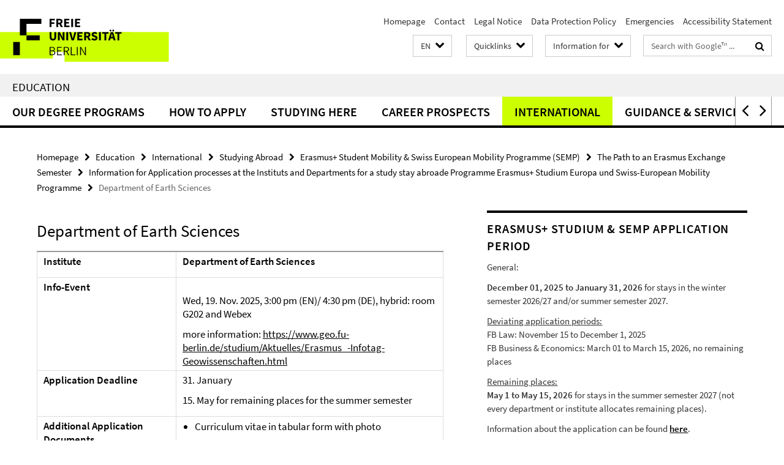

--- FILE ---
content_type: text/html; charset=utf-8
request_url: https://www.fu-berlin.de/en/studium/international/studium_ausland/erasmus/bewerbung/infos_fristen/FB_Geowissenschaften.html
body_size: 8689
content:
<!DOCTYPE html><!-- rendered 2026-01-24 04:20:18 (UTC) --><html class="ltr" lang="en"><head><title>Department of Earth Sciences • Education • Freie Universität Berlin</title><!-- BEGIN Fragment default/26011920/views/head_meta/125734102/1764852445?055041:1823 -->
<meta charset="utf-8" /><meta content="IE=edge" http-equiv="X-UA-Compatible" /><meta content="width=device-width, initial-scale=1.0" name="viewport" /><meta content="authenticity_token" name="csrf-param" />
<meta content="ck2sFKhiBMBZ8RLoaftDClF2HvRZjiZ+IlGxoo4OXBk=" name="csrf-token" /><meta content="Department of Earth Sciences" property="og:title" /><meta content="website" property="og:type" /><meta content="https://www.fu-berlin.de/en/studium/international/studium_ausland/erasmus/bewerbung/infos_fristen/FB_Geowissenschaften.html" property="og:url" /><!-- BEGIN Fragment default/26011920/views/open_graph_image/4601626/1769095550?072033:20011 -->
<!-- END Fragment default/26011920/views/open_graph_image/4601626/1769095550?072033:20011 -->
<meta content="index,follow" name="robots" /><meta content="2012-12-19" name="dc.date" /><meta content="Department of Earth Sciences" name="dc.name" /><meta content="DE-BE" name="geo.region" /><meta content="Berlin" name="geo.placename" /><meta content="52.448131;13.286102" name="geo.position" /><link href="https://www.fu-berlin.de/en/studium/international/studium_ausland/erasmus/bewerbung/infos_fristen/FB_Geowissenschaften.html" rel="canonical" /><!-- BEGIN Fragment default/26011920/views/favicon/4601626/1769095550?082629:72019 -->
<link href="/assets/default2/favicon-12a6f1b0e53f527326498a6bfd4c3abd.ico" rel="shortcut icon" /><!-- END Fragment default/26011920/views/favicon/4601626/1769095550?082629:72019 -->
<!-- BEGIN Fragment default/26011920/head/rss/false/5674631/1768471111?054104:22003 -->
<link href="https://www.fu-berlin.de/en/newsuebersicht/index.rss?format=rss" rel="alternate" title="" type="application/rss+xml" /><!-- END Fragment default/26011920/head/rss/false/5674631/1768471111?054104:22003 -->
<!-- END Fragment default/26011920/views/head_meta/125734102/1764852445?055041:1823 -->
<!-- BEGIN Fragment default/26011920/head/assets/4601626/1769095550/?162552:86400 -->
<link href="/assets/default2/fu-berlin_application-part-1-841e7928a8.css" media="all" rel="stylesheet" type="text/css" /><link href="/assets/default2/fu-berlin_application-part-2-f043bbb02b.css" media="all" rel="stylesheet" type="text/css" /><script src="/assets/default2/application-781670a880dd5cd1754f30fcf22929cb.js" type="text/javascript"></script><!--[if lt IE 9]><script src="/assets/default2/html5shiv-d11feba7bd03bd542f45c2943ca21fed.js" type="text/javascript"></script><script src="/assets/default2/respond.min-31225ade11a162d40577719d9a33d3ee.js" type="text/javascript"></script><![endif]--><meta content="Rails Connector for Infopark CMS Fiona by Infopark AG (www.infopark.de); Version 6.8.2.36.82613853" name="generator" /><!-- END Fragment default/26011920/head/assets/4601626/1769095550/?162552:86400 -->
</head><body class="site-studium layout-size-L"><div class="debug page" data-current-path="/en/studium/international/studium_ausland/erasmus/bewerbung/infos_fristen/FB_Geowissenschaften/"><a class="sr-only" href="#content">Springe direkt zu Inhalt </a><div class="horizontal-bg-container-header nocontent"><div class="container container-header"><header><!-- BEGIN Fragment default/26011920/header-part-1/7577725/1768820747/?214658:86400 -->
<a accesskey="O" id="seitenanfang"></a><a accesskey="H" href="https://www.fu-berlin.de/" hreflang="" id="fu-logo-link" title="Zur Startseite der Freien Universität Berlin"><svg id="fu-logo" version="1.1" viewBox="0 0 775 187.5" x="0" y="0"><defs><g id="fu-logo-elements"><g><polygon points="75 25 156.3 25 156.3 43.8 100 43.8 100 87.5 75 87.5 75 25"></polygon><polygon points="100 87.5 150 87.5 150 106.3 100 106.3 100 87.5"></polygon><polygon points="50 112.5 75 112.5 75 162.5 50 162.5 50 112.5"></polygon></g><g><path d="M187.5,25h19.7v5.9h-12.7v7.2h10.8v5.9h-10.8v12.2h-7.1V25z"></path><path d="M237.7,56.3l-7.1-12.5c3.3-1.5,5.6-4.4,5.6-9c0-7.4-5.4-9.7-12.1-9.7h-11.3v31.3h7.1V45h3.9l6,11.2H237.7z M219.9,30.6 h3.6c3.7,0,5.7,1,5.7,4.1c0,3.1-2,4.7-5.7,4.7h-3.6V30.6z"></path><path d="M242.5,25h19.6v5.9h-12.5v6.3h10.7v5.9h-10.7v7.2h13v5.9h-20.1V25z"></path><path d="M269,25h7.1v31.3H269V25z"></path><path d="M283.2,25h19.6v5.9h-12.5v6.3h10.7v5.9h-10.7v7.2h13v5.9h-20.1V25z"></path></g><g><path d="M427.8,72.7c2,0,3.4-1.4,3.4-3.4c0-1.9-1.4-3.4-3.4-3.4c-2,0-3.4,1.4-3.4,3.4C424.4,71.3,425.8,72.7,427.8,72.7z"></path><path d="M417.2,72.7c2,0,3.4-1.4,3.4-3.4c0-1.9-1.4-3.4-3.4-3.4c-2,0-3.4,1.4-3.4,3.4C413.8,71.3,415.2,72.7,417.2,72.7z"></path><path d="M187.5,91.8V75h7.1v17.5c0,6.1,1.9,8.2,5.4,8.2c3.5,0,5.5-2.1,5.5-8.2V75h6.8v16.8c0,10.5-4.3,15.1-12.3,15.1 C191.9,106.9,187.5,102.3,187.5,91.8z"></path><path d="M218.8,75h7.2l8.2,15.5l3.1,6.9h0.2c-0.3-3.3-0.9-7.7-0.9-11.4V75h6.7v31.3h-7.2L228,90.7l-3.1-6.8h-0.2 c0.3,3.4,0.9,7.6,0.9,11.3v11.1h-6.7V75z"></path><path d="M250.4,75h7.1v31.3h-7.1V75z"></path><path d="M261,75h7.5l3.8,14.6c0.9,3.4,1.6,6.6,2.5,10h0.2c0.9-3.4,1.6-6.6,2.5-10l3.7-14.6h7.2l-9.4,31.3h-8.5L261,75z"></path><path d="M291.9,75h19.6V81h-12.5v6.3h10.7v5.9h-10.7v7.2h13v5.9h-20.1V75z"></path><path d="M342.8,106.3l-7.1-12.5c3.3-1.5,5.6-4.4,5.6-9c0-7.4-5.4-9.7-12.1-9.7H318v31.3h7.1V95.1h3.9l6,11.2H342.8z M325.1,80.7 h3.6c3.7,0,5.7,1,5.7,4.1c0,3.1-2,4.7-5.7,4.7h-3.6V80.7z"></path><path d="M344.9,102.4l4.1-4.8c2.2,1.9,5.1,3.3,7.7,3.3c2.9,0,4.4-1.2,4.4-3c0-2-1.8-2.6-4.5-3.7l-4.1-1.7c-3.2-1.3-6.3-4-6.3-8.5 c0-5.2,4.6-9.3,11.1-9.3c3.6,0,7.4,1.4,10.1,4.1l-3.6,4.5c-2.1-1.6-4-2.4-6.5-2.4c-2.4,0-4,1-4,2.8c0,1.9,2,2.6,4.8,3.7l4,1.6 c3.8,1.5,6.2,4.1,6.2,8.5c0,5.2-4.3,9.7-11.8,9.7C352.4,106.9,348.1,105.3,344.9,102.4z"></path><path d="M373.9,75h7.1v31.3h-7.1V75z"></path><path d="M394.4,81h-8.6V75H410V81h-8.6v25.3h-7.1V81z"></path><path d="M429.2,106.3h7.5L426.9,75h-8.5l-9.8,31.3h7.2l1.9-7.4h9.5L429.2,106.3z M419.2,93.4l0.8-2.9c0.9-3.1,1.7-6.8,2.5-10.1 h0.2c0.8,3.3,1.7,7,2.5,10.1l0.7,2.9H419.2z"></path><path d="M443.6,81h-8.6V75h24.3V81h-8.6v25.3h-7.1V81z"></path></g><g><path d="M187.5,131.2h8.9c6.3,0,10.6,2.2,10.6,7.6c0,3.2-1.7,5.8-4.7,6.8v0.2c3.9,0.7,6.5,3.2,6.5,7.5c0,6.1-4.7,9.1-11.7,9.1 h-9.6V131.2z M195.7,144.7c5.8,0,8.1-2.1,8.1-5.5c0-3.9-2.7-5.4-7.9-5.4h-5.1v10.9H195.7z M196.5,159.9c5.7,0,9.1-2.1,9.1-6.6 c0-4.1-3.3-6-9.1-6h-5.8v12.6H196.5z"></path><path d="M215.5,131.2h17.6v2.8h-14.4v10.6h12.1v2.8h-12.1v12.3h14.9v2.8h-18.1V131.2z"></path><path d="M261.5,162.5l-8.2-14c4.5-0.9,7.4-3.8,7.4-8.7c0-6.3-4.4-8.6-10.7-8.6h-9.4v31.3h3.3v-13.7h6l7.9,13.7H261.5z M243.8,133.9h5.6c5.1,0,8,1.6,8,5.9c0,4.3-2.8,6.3-8,6.3h-5.6V133.9z"></path><path d="M267.4,131.2h3.3v28.5h13.9v2.8h-17.2V131.2z"></path><path d="M290.3,131.2h3.3v31.3h-3.3V131.2z"></path><path d="M302.6,131.2h3.4l12,20.6l3.4,6.4h0.2c-0.2-3.1-0.4-6.4-0.4-9.6v-17.4h3.1v31.3H321l-12-20.6l-3.4-6.4h-0.2 c0.2,3.1,0.4,6.2,0.4,9.4v17.6h-3.1V131.2z"></path></g></g></defs><g id="fu-logo-rects"></g><use x="0" xlink:href="#fu-logo-elements" y="0"></use></svg></a><script>"use strict";var svgFLogoObj = document.getElementById("fu-logo");var rectsContainer = svgFLogoObj.getElementById("fu-logo-rects");var svgns = "http://www.w3.org/2000/svg";var xlinkns = "http://www.w3.org/1999/xlink";function createRect(xPos, yPos) {  var rectWidth = ["300", "200", "150"];  var rectHeight = ["75", "100", "150"];  var rectXOffset = ["0", "100", "50"];  var rectYOffset = ["0", "75", "150"];  var x = rectXOffset[getRandomIntInclusive(0, 2)];  var y = rectYOffset[getRandomIntInclusive(0, 2)];  if (xPos == "1") {    x = x;  }  if (xPos == "2") {    x = +x + 193.75;  }  if (xPos == "3") {    x = +x + 387.5;  }  if (xPos == "4") {    x = +x + 581.25;  }  if (yPos == "1") {    y = y;  }  if (yPos == "2") {    y = +y + 112.5;  }  var cssClasses = "rectangle";  var rectColor = "#CCFF00";  var style = "fill: ".concat(rectColor, ";");  var rect = document.createElementNS(svgns, "rect");  rect.setAttribute("x", x);  rect.setAttribute("y", y);  rect.setAttribute("width", rectWidth[getRandomIntInclusive(0, 2)]);  rect.setAttribute("height", rectHeight[getRandomIntInclusive(0, 2)]);  rect.setAttribute("class", cssClasses);  rect.setAttribute("style", style);  rectsContainer.appendChild(rect);}function getRandomIntInclusive(min, max) {  min = Math.ceil(min);  max = Math.floor(max);  return Math.floor(Math.random() * (max - min + 1)) + min;}function makeGrid() {  for (var i = 1; i < 17; i = i + 1) {    if (i == "1") {      createRect("1", "1");    }    if (i == "2") {      createRect("2", "1");    }    if (i == "3") {      createRect("3", "1");    }    if (i == "5") {      createRect("1", "2");    }    if (i == "6") {      createRect("2", "2");    }    if (i == "7") {      createRect("3", "2");    }    if (i == "8") {      createRect("4", "2");    }  }}makeGrid();</script><a accesskey="H" href="https://www.fu-berlin.de/" hreflang="" id="fu-label-link" title="Zur Startseite der Freien Universität Berlin"><div id="fu-label-wrapper"><svg id="fu-label" version="1.1" viewBox="0 0 50 50" x="0" y="0"><defs><g id="fu-label-elements"><rect height="50" id="fu-label-bg" width="50"></rect><g><polygon points="19.17 10.75 36.01 10.75 36.01 14.65 24.35 14.65 24.35 23.71 19.17 23.71 19.17 10.75"></polygon><polygon points="24.35 23.71 34.71 23.71 34.71 27.6 24.35 27.6 24.35 23.71"></polygon><polygon points="13.99 28.88 19.17 28.88 19.17 39.25 13.99 39.25 13.99 28.88"></polygon></g></g></defs><use x="0" xlink:href="#fu-label-elements" y="0"></use></svg></div><div id="fu-label-text">Freie Universität Berlin</div></a><h1 class="hide">Freie Universität Berlin</h1><hr class="hide" /><h2 class="sr-only">Service Navigation</h2><ul class="top-nav no-print"><li><a href="/en/index.html" rel="index" title="To the Homepage of: Freie Universität Berlin">Homepage</a></li><li><a href="/en/redaktion/kontakt/index.html" title="Contact">Contact</a></li><li><a href="/en/redaktion/impressum/index.html" title="Legal Notice according to § 5 TMG (Telemediengesetz) / § 55 RStV">Legal Notice</a></li><li><a href="/en/redaktion/impressum/datenschutzhinweise/index.html" title="Data Protection Policy of Freie Universität Berlin">Data Protection Policy</a></li><li><a href="/en/hilfe/index.html" title="">Emergencies</a></li><li><a href="/en/redaktion/barrierefreiheit/index.html" title="">Accessibility Statement</a></li></ul><!-- END Fragment default/26011920/header-part-1/7577725/1768820747/?214658:86400 -->
<a class="services-menu-icon no-print"><div class="icon-close icon-cds icon-cds-wrong" style="display: none;"></div><div class="icon-menu"><div class="dot"></div><div class="dot"></div><div class="dot"></div></div></a><div class="services-search-icon no-print"><div class="icon-close icon-cds icon-cds-wrong" style="display: none;"></div><div class="icon-search fa fa-search"></div></div><div class="services no-print"><!-- BEGIN Fragment default/26011920/header/languages/7577725/1768820747/?055819:4027 -->
<div class="services-language dropdown"><div aria-haspopup="listbox" aria-label="Sprache auswählen" class="services-dropdown-button btn btn-default" id="lang" role="button"><span aria-label="English">EN</span><div class="services-dropdown-button-icon"><div class="fa fa-chevron-down services-dropdown-button-icon-open"></div><div class="fa fa-chevron-up services-dropdown-button-icon-close"></div></div></div><ul class="dropdown-menu dropdown-menu-right" role="listbox" tabindex="-1"><li role="option"><a class="fub-language-version" data-locale="de" href="#" hreflang="de" lang="de" title="Deutschsprachige Version">DE: Deutsch</a></li><li aria-disabled="true" aria-selected="true" class="disabled" role="option"><a href="#" lang="en" title="This page is an English version">EN: English</a></li></ul></div><!-- END Fragment default/26011920/header/languages/7577725/1768820747/?055819:4027 -->
<!-- BEGIN Fragment default/26011920/header-part-2/7577725/1768820747/?214658:86400 -->
<div class="services-quick-access dropdown"><div class="services-dropdown-button btn btn-default" id="quick-access">Quicklinks<div class="services-dropdown-button-icon"><div class="fa fa-chevron-down services-dropdown-button-icon-open"></div><div class="fa fa-chevron-up services-dropdown-button-icon-close"></div></div></div><div class="dropdown-menu dropdown-menu-right direct-access-wrapper cms-box-ajax-content" data-ajax-url="/en/redaktion/direktzugang/index.html?comp=direct_access&amp;irq=1"><div class="spinner direct-access-panel" style="display: none; width: 16px; padding: 20px;"><img alt="spinner" src="/assets/default2/spinner-39a0a2170912fd2acf310826322141db.gif" /></div></div></div><div class="services-target-group dropdown"><div class="services-dropdown-button btn btn-default" id="target-group">Information for<div class="services-dropdown-button-icon"><div class="fa fa-chevron-down services-dropdown-button-icon-open"></div><div class="fa fa-chevron-up services-dropdown-button-icon-close"></div></div></div><ul class="dropdown-menu dropdown-menu-right"><li><a href="/en/informationen-fuer/beschaeftigte/index.html" target="_self" title="Employees">Employees</a></li><li><a href="/en/informationen-fuer/studienbewerber/index.html" target="_self" title="Prospective Students">Prospective Students</a></li><li><a href="/en/sites/welcome/index.html" target="_self" title="Refugees">Refugees</a></li><li><a href="/en/informationen-fuer/studierende/index.html" target="_self" title="Students and Doctorate">Students and Doctorate</a></li><li><a href="/en/informationen-fuer/info-wiss/index.html" target="_self" title="Researchers">Researchers</a></li><li><a href="/en/informationen-fuer/alumni/index.html" target="_self" title="Alumni and Supporters">Alumni and Supporters</a></li><li><a href="/en/informationen-fuer/schueler_lehrer/index.html" target="_self" title="Teachers">Teachers</a></li><li><a href="/en/presse/index.html" target="_self" title="Journalists">Journalists</a></li><li><a href="/en/informationen-fuer/weiterbildung/index.html" target="_self" title="Continuing Education">Continuing Education</a></li></ul></div><div class="services-search"><form action="/en/_search/index.html" class="fub-google-search-form" id="search-form" method="get" role="search"><input name="ie" type="hidden" value="UTF-8" /><label class="search-label" for="search-input">Search terms</label><input autocomplete="off" class="search-input" id="search-input" name="q" placeholder="Search with Google™ ..." title="Please enter search term here" type="text" /><button class="search-button" id="search_button" title="Search with Google™ ..." type="submit"><i class="fa fa-search"></i></button></form><div class="search-privacy-link"><a href="http://www.fu-berlin.de/en/redaktion/impressum/datenschutzhinweise#faq_06_externe_suche" title="Information about data transfer when using Google Search™">Information about data transfer when using Google Search™</a></div></div><!-- END Fragment default/26011920/header-part-2/7577725/1768820747/?214658:86400 -->
</div></header></div></div><div class="horizontal-bg-container-identity nocontent"><div class="container container-identity"><div class="identity closed"><h2 class="identity-text-main"><a href="/en/studium/index.html" title="To the Homepage of:  Education">Education</a></h2></div></div></div><!-- BEGIN Fragment default/26011920/navbar-wrapper-ajax/0/7577725/1768820747/?055737:3600 -->
<div class="navbar-wrapper cms-box-ajax-content" data-ajax-url="/en/studium/index.html?comp=navbar&amp;irq=1&amp;pm=0"><nav class="main-nav-container no-print" style=""><div class="container main-nav-container-inner"><div class="main-nav-scroll-buttons" style="display:none"><div id="main-nav-btn-scroll-left" role="button"><div class="fa fa-angle-left"></div></div><div id="main-nav-btn-scroll-right" role="button"><div class="fa fa-angle-right"></div></div></div><div class="main-nav-toggle"><span class="main-nav-toggle-text">Menu</span><span class="main-nav-toggle-icon"><span class="line"></span><span class="line"></span><span class="line"></span></span></div><ul class="main-nav level-1" id="fub-main-nav"><li class="main-nav-item level-1 has-children" data-index="0" data-menu-item-path="#" data-menu-shortened="0"><a class="main-nav-item-link level-1" href="#" title="loading...">Our Degree Programs</a><div class="icon-has-children"><div class="fa fa-angle-right"></div><div class="fa fa-angle-down"></div><div class="fa fa-angle-up"></div></div><div class="container main-nav-parent level-2" style="display:none"><p style="margin: 20px;">loading... </p></div></li><li class="main-nav-item level-1 has-children" data-index="1" data-menu-item-path="#" data-menu-shortened="0"><a class="main-nav-item-link level-1" href="#" title="loading...">How to Apply</a><div class="icon-has-children"><div class="fa fa-angle-right"></div><div class="fa fa-angle-down"></div><div class="fa fa-angle-up"></div></div><div class="container main-nav-parent level-2" style="display:none"><p style="margin: 20px;">loading... </p></div></li><li class="main-nav-item level-1 has-children" data-index="2" data-menu-item-path="#" data-menu-shortened="0"><a class="main-nav-item-link level-1" href="#" title="loading...">Studying Here</a><div class="icon-has-children"><div class="fa fa-angle-right"></div><div class="fa fa-angle-down"></div><div class="fa fa-angle-up"></div></div><div class="container main-nav-parent level-2" style="display:none"><p style="margin: 20px;">loading... </p></div></li><li class="main-nav-item level-1 has-children" data-index="3" data-menu-item-path="#" data-menu-shortened="0"><a class="main-nav-item-link level-1" href="#" title="loading...">Career Prospects</a><div class="icon-has-children"><div class="fa fa-angle-right"></div><div class="fa fa-angle-down"></div><div class="fa fa-angle-up"></div></div><div class="container main-nav-parent level-2" style="display:none"><p style="margin: 20px;">loading... </p></div></li><li class="main-nav-item level-1 has-children" data-index="4" data-menu-item-path="#" data-menu-shortened="0"><a class="main-nav-item-link level-1" href="#" title="loading...">International</a><div class="icon-has-children"><div class="fa fa-angle-right"></div><div class="fa fa-angle-down"></div><div class="fa fa-angle-up"></div></div><div class="container main-nav-parent level-2" style="display:none"><p style="margin: 20px;">loading... </p></div></li><li class="main-nav-item level-1 has-children" data-index="5" data-menu-item-path="#" data-menu-shortened="0"><a class="main-nav-item-link level-1" href="#" title="loading...">Guidance &amp; Services</a><div class="icon-has-children"><div class="fa fa-angle-right"></div><div class="fa fa-angle-down"></div><div class="fa fa-angle-up"></div></div><div class="container main-nav-parent level-2" style="display:none"><p style="margin: 20px;">loading... </p></div></li></ul></div><div class="main-nav-flyout-global"><div class="container"></div><button id="main-nav-btn-flyout-close" type="button"><div id="main-nav-btn-flyout-close-container"><i class="fa fa-angle-up"></i></div></button></div></nav></div><script type="text/javascript">$(document).ready(function () { Luise.Navigation.init(); });</script><!-- END Fragment default/26011920/navbar-wrapper-ajax/0/7577725/1768820747/?055737:3600 -->
<div class="content-wrapper main horizontal-bg-container-main"><div class="container breadcrumbs-container nocontent"><div class="row"><div class="col-xs-12"><div class="box breadcrumbs no-print"><p class="hide">Path Navigation</p><ul class="fu-breadcrumb"><li><a href="/en/index.html">Homepage</a><i class="fa fa-chevron-right"></i></li><li><a href="/en/studium/index.html">Education</a><i class="fa fa-chevron-right"></i></li><li><a href="/en/studium/international/index.html">International</a><i class="fa fa-chevron-right"></i></li><li><a href="/en/studium/international/studium_ausland/index.html">Studying Abroad</a><i class="fa fa-chevron-right"></i></li><li><a href="/en/studium/international/studium_ausland/erasmus/index.html">Erasmus+ Student Mobility &amp; Swiss European Mobility Programme (SEMP)</a><i class="fa fa-chevron-right"></i></li><li><a href="/en/studium/international/studium_ausland/erasmus/bewerbung/index.html">The Path to an Erasmus Exchange Semester</a><i class="fa fa-chevron-right"></i></li><li><a href="/en/studium/international/studium_ausland/erasmus/bewerbung/infos_fristen/index.html">Information for Application processes at the Instituts and Departments for a study stay abroade Programme Erasmus+ Studium Europa und Swiss-European Mobility Programme</a><i class="fa fa-chevron-right"></i></li><li class="active">Department of Earth Sciences</li></ul></div></div></div></div><div class="container"><div class="row"><main class="col-m-7 print-full-width"><!--skiplink anchor: content--><div class="fub-content fub-fu_faq_dok"><a id="content"></a><div class="box box-standard-body box-standard-body-cms-7"><h1>Department of Earth Sciences</h1><!-- BEGIN Fragment default/26011920/content_media/125734102/1764852445/125734102/1764852445/?053019:601 -->
<!-- END Fragment default/26011920/content_media/125734102/1764852445/125734102/1764852445/?053019:601 -->
<div class="editor-content hyphens"><table cellpadding="0" style="width: 100%;" border="1">
<tbody>
<tr>
<td width="205">
<p><strong>Institute</strong></p>
</td>
<td width="392">
<p><strong>Department of Earth Sciences</strong></p>
</td>
</tr>
<tr>
<td width="205">
<p><strong>Info-Event</strong></p>
</td>
<td width="392"> 
<p>Wed, 19. Nov. 2025, 3:00 pm (EN)/ 4:30 pm (DE), hybrid: room G202 and Webex</p>
more information: <a href="https://www.geo.fu-berlin.de/studium/Aktuelles/Erasmus_-Infotag-Geowissenschaften.html">https://www.geo.fu-berlin.de/studium/Aktuelles/Erasmus_-Infotag-Geowissenschaften.html</a></td>
</tr>
<tr>
<td width="205">
<p><strong>Application Deadline</strong></p>
</td>
<td width="392">
<p>31. January</p>
<p>15. May for remaining places for the summer semester</p>
</td>
</tr>
<tr>
<td width="205">
<p><strong>Additional Application Documents</strong></p>
</td>
<td width="392">
<ul>
<li>Curriculum vitae in tabular form with photo</li>
</ul>
</td>
</tr>
<tr>
<td width="205">
<p><strong>Application submission</strong></p>
</td>
<td width="392">
<p>All documents must be sent as a PDF by e-mail to the Erasmus+ contact person at the Department of Earth Sciences (<a href="mailto:erasmus@geo.fu-berlin.de">erasmus@geo.fu-berlin.de</a>) by the deadline.</p>
</td>
</tr>
<tr>
<td width="205">
<p><strong>Erasmus+ Coordinator</strong></p>
</td>
<td width="392">
<p>Prof. Dr. Pavel E. Tarasov</p>
</td>
</tr>
<tr>
<td width="205">
<p><strong>Erasmus Website</strong></p>
</td>
<td width="392">
<p><a href="https://www.geo.fu-berlin.de/studium/Auslandsstudium/Alles-zur-Bewerbung-von-Outgoings/index.html" target="_blank">https://www.geo.fu-berlin.de/studium/Auslandsstudium/Alles-zur-Bewerbung-von-Outgoings/index.html</a><a href="http://www.geo.fu-berlin.de/studium/Auslandsstudium/outgoings/index.html" target="_blank"></a></p>
</td>
</tr>
</tbody>
</table></div></div><noscript><div class="warning_box"><em class="mark-4">Please enable JavaScript in Your browser.</em></div></noscript></div></main><!-- BEGIN Fragment default/26011920/sidebar_subtree/10003318/1768305219/?054941:1801 -->
<aside class="col-m-5 sidebar-right no-print nocontent"><div class="row"><div class="col-l-11 col-l-offset-1"><div class="content-element"><div class="box box-text box-border box-text-cms-5 cms-box_bewerbungszeit"><h3 class="box-text-headline">Erasmus+ Studium & SEMP Application Period</h3><div class="box-text-text hyphens"><div class="editor-content "><p><span>General:</span></p>
<p><strong>December 01, 2025 to January 31, 2026</strong> for stays in the winter semester 2026/27 and/or summer semester 2027.</p>
<p><span style="text-decoration: underline;">Deviating application periods:</span><br />FB Law: November 15 to December 1, 2025<br />FB Business &amp; Economics: March 01 to March 15, 2026, no remaining places</p>
<p><span style="text-decoration: underline;">Remaining places:</span> <br /><strong>May 1 to May 15, 2026</strong> for stays in the summer semester 2027 (not every department or institute allocates remaining places).</p>
<p>Information about the application can be found <strong><a href="/en/studium/international/studium_ausland/erasmus/bewerbung/index.html" target="_blank">here</a></strong>.</p></div></div></div></div></div></div><div class="row"><div class="col-l-11 col-l-offset-1"><div class="content-element"><!-- BEGIN Fragment default/26011920/fu_termin_ordner/5/90912c6af9cbdc4b1fe8744ebabea1250f4b9277/12452477/1696423478/?060517:3600 -->
<div class="box box-event-list-v1 box-border box-events-cms-5"><h3 class="box-event-list-v1-headline">Events</h3><div class="cms-box-ajax-content"><div class="events" data-ajax-url="/en/studium/international/termine/index.html?irq=1&amp;page=1"><div class="spinner events" style="display: none; width: 16px; padding: 20px;"><img alt="spinner" src="/assets/default2/spinner-39a0a2170912fd2acf310826322141db.gif" /></div><noscript><em class="mark-4">Please enable JavaScript.</em><p><a href="/en/studium/international/termine/index.html" title="Events">overview</a></p></noscript></div></div></div><!-- END Fragment default/26011920/fu_termin_ordner/5/90912c6af9cbdc4b1fe8744ebabea1250f4b9277/12452477/1696423478/?060517:3600 -->
</div></div></div><div class="row"><div class="col-l-11 col-l-offset-1"><div class="content-element"><div class="box box-text box-border box-text-cms-5 cms-box_infoveranstaltungen"><h3 class="box-text-headline">Info-Events</h3><div class="box-text-text hyphens"><div class="editor-content "><p>The Erasmus+ Info Day took place on Wednesday, November 19, 2025.</p>
<p>An information event on studying abroad with Erasmus+ for all students of Freie Universität Berlin.</p>
<p>You can view the presentation of the information day here:</p>
<p><a href="/studium/international/media/Begruessung_Erasmus__Infotag_2025.pdf" target="_blank">Begrüßung, Vorstellung des Programms</a><br /><a href="/studium/international/media/Erasmus____SEMP_Studium.pdf" target="_blank">Erasmus+ Studium Europa &amp; Swiss-European Mobility Programme (DE)</a><br /><a href="/studium/international/media/Erasmus____SEMP_Study_Program_English.pdf" target="_blank">Erasmus+ Studies &amp; Swiss-European Mobility Programme (EN)</a><br /><a href="/studium/international/media/Erfahrungsbericht_Erasmus__Studium_Frankreich.pdf" target="_blank">Erfahrungsbericht Erasmus+ Studium Frankreich</a><br /><a href="/studium/international/media/Praktikum_im_Ausland.pdf" target="_blank">Praktikum im Ausland</a><br /><a href="/studium/international/media/Erasmus__Praktikum.pdf" target="_blank">Erasmus+ Praktikum</a></p>
<p><br /><br /></p></div></div></div></div></div></div><div class="row"><div class="col-l-11 col-l-offset-1"><div class="content-element"><div class="box box-text box-border box-text-cms-5 cms-box_studium-international"><h3 class="box-text-headline">Studying Abroad</h3><div class="box-text-text hyphens"><div class="editor-content "><p>For an overview of exchange programs, funding opportunities and further information for studies and internships abroad please see the website <a href="http://www.fu-berlin.de/studium/international">www.fu-berlin.de/en/studium/international</a>.</p></div></div><ul class="box-text-link-list fa-ul"><li><a href="/en/studium/international/studium_ausland/promos/_Inhaltselemente_rechte_spalte/Studium-International.html" target="_self" title="Studying Abroad"><i class="fa fa-li fa-chevron-right"></i>Studying Abroad</a></li></ul></div></div></div></div></aside><!-- END Fragment default/26011920/sidebar_subtree/10003318/1768305219/?054941:1801 -->
</div></div></div><!-- BEGIN Fragment default/26011920/footer/banners/7577725/1768820747/?055920:3600 -->
<!-- END Fragment default/26011920/footer/banners/7577725/1768820747/?055920:3600 -->
<div class="horizontal-bg-container-footer no-print nocontent"><footer><div class="container container-footer"><div class="row"><!-- BEGIN Fragment default/26011920/footer/col-1/7577725/1768820747/?055737:3600 -->
<div class="col-m-6 col-l-3"><div class="box"><h3 class="footer-section-headline">Information for</h3><ul class="footer-section-list fa-ul"><li><a href="/en/informationen-fuer/beschaeftigte/index.html" target="_self"><i class="fa fa-li fa-chevron-right"></i>Employees</a></li><li><a href="/en/informationen-fuer/studienbewerber/index.html" target="_self"><i class="fa fa-li fa-chevron-right"></i>Prospective Students</a></li><li><a href="/en/sites/welcome/index.html" target="_self"><i class="fa fa-li fa-chevron-right"></i>Refugees</a></li><li><a href="/en/informationen-fuer/studierende/index.html" target="_self"><i class="fa fa-li fa-chevron-right"></i>Students and Doctorate</a></li><li><a href="/en/informationen-fuer/schueler_lehrer/index.html" target="_self"><i class="fa fa-li fa-chevron-right"></i>Children and Teachers</a></li><li><a href="/en/informationen-fuer/alumni/index.html" target="_self"><i class="fa fa-li fa-chevron-right"></i>Alumni and Supporters</a></li><li><a href="/en/presse/index.html" target="_self"><i class="fa fa-li fa-chevron-right"></i>Journalists</a></li><li><a href="/en/informationen-fuer/weiterbildung/index.html" target="_self"><i class="fa fa-li fa-chevron-right"></i>Continuing Education</a></li></ul></div></div><!-- END Fragment default/26011920/footer/col-1/7577725/1768820747/?055737:3600 -->
<!-- BEGIN Fragment default/26011920/footer/col-2/7577725/1768820747/?055737:3600 -->
<div class="col-m-6 col-l-3"><div class="box"><h3 class="footer-section-headline">Service Navigation</h3><ul class="footer-section-list fa-ul"><li><a href="/en/index.html" rel="index" title="To the Homepage of: Freie Universität Berlin"><i class="fa fa-li fa-chevron-right"></i>Homepage</a></li><li><a href="/en/redaktion/kontakt/index.html" title="Contact"><i class="fa fa-li fa-chevron-right"></i>Contact</a></li><li><a href="/en/redaktion/impressum/index.html" title="Legal Notice according to § 5 TMG (Telemediengesetz) / § 55 RStV"><i class="fa fa-li fa-chevron-right"></i>Legal Notice</a></li><li><a href="/en/redaktion/impressum/datenschutzhinweise/index.html" title="Data Protection Policy of Freie Universität Berlin"><i class="fa fa-li fa-chevron-right"></i>Data Protection Policy</a></li><li><a href="/en/hilfe/index.html" title=""><i class="fa fa-li fa-chevron-right"></i>Emergencies</a></li><li><a href="/en/redaktion/barrierefreiheit/index.html" title=""><i class="fa fa-li fa-chevron-right"></i>Accessibility Statement</a></li></ul></div></div><!-- END Fragment default/26011920/footer/col-2/7577725/1768820747/?055737:3600 -->
<!-- BEGIN Fragment default/26011920/footer/col-3/7577725/1768820747/?055737:3600 -->
<div class="clearfix visible-m"></div><div class="col-m-6 col-l-3"><div class="box"><h3 class="footer-section-headline">Social Media</h3><ul class="footer-section-list footer-section-list-social fa-ul"><li><a href="https://instagram.com/fu_berlin" rel="external" target="_blank" title=""><i class="fa fa-li fa-instagram"></i>Instagram</a></li><li><a href="https://www.linkedin.com/groups?home=&amp;gid=2447704&amp;trk=anet_ug_hm" rel="external" target="_blank" title=""><i class="fa fa-li fa-linkedin"></i>LinkedIn</a></li><li><a href="https://berlin.social/@freieuniversitaet" rel="external" target="_blank" title=""><i class="fa fa-li fa-chevron-right"></i>Mastodon</a></li><li><a href="https://bsky.app/profile/did:plc:aphfr7vrf2sjxzhgg6kjlsmc" rel="external" target="_blank" title=""><i class="fa fa-li fa-chevron-right"></i>Bluesky</a></li><li><a href="https://www.youtube.com/channel/UChGMnECSItBUYZH1YIXLj-w" rel="external" target="_blank" title=""><i class="fa fa-li fa-youtube-play"></i>Youtube</a></li><li><a href="https://www.facebook.com/pages/Freie-Universit%C3%A4t-Berlin/440012036071209?ref=hl" rel="external" target="_blank" title=""><i class="fa fa-li fa-facebook-square"></i>Facebook</a></li></ul><a class="footer-section-list-social-notice" href="http://www.fu-berlin.de/en/redaktion/impressum/hinweis_social-media" title="Please read the information about Using Social Media">Information about Using Social Media</a></div></div><!-- END Fragment default/26011920/footer/col-3/7577725/1768820747/?055737:3600 -->
<div class="col-m-6 col-l-3"><div class="box"><h3 class="footer-section-headline">This Page</h3><ul class="footer-section-list fa-ul"><li><a href="#" onclick="javascript:self.print();return false;" rel="alternate" role="button" title="Print this page"><i class="fa fa-li fa-chevron-right"></i>Print</a></li><!-- BEGIN Fragment default/26011920/footer/col-4.rss/7577725/1768820747/?055737:3600 -->
<li><a href="https://www.fu-berlin.de/en/newsuebersicht/index.rss?format=rss" target="_blank" title="Subscribe RSS-Feed"><i class="fa fa-li fa-chevron-right"></i>Subscribe RSS-Feed</a></li><!-- END Fragment default/26011920/footer/col-4.rss/7577725/1768820747/?055737:3600 -->
<li><a href="/en/redaktion/feedback/index.html"><i class="fa fa-li fa-chevron-right"></i>Feedback</a></li><!-- BEGIN Fragment default/26011920/footer/col-4.languages/7577725/1768820747/?055737:3600 -->
<li><a class="fub-language-version" data-locale="en" href="/en/studium/index.html?irq=0&amp;next=de" hreflang="de" lang="de" title="Deutschsprachige Version"><i class="fa fa-li fa-chevron-right"></i>Deutsch</a></li><!-- END Fragment default/26011920/footer/col-4.languages/7577725/1768820747/?055737:3600 -->
</ul></div></div></div></div><div class="container container-seal"><div class="row"><div class="col-xs-12"><img alt="The Seal of the Freie Universität Berlin" id="fu-seal" src="/assets/default2/fu-siegel-web-schwarz-684a4d11be3c3400d8906a344a77c9a4.png" /><div id="fu-seal-description">The Latin words veritas, justitia, and libertas, which frame the seal of Freie Universität Berlin, stand for the values that have defined the academic ethos of Freie Universität since its founding in December 1948.</div></div></div></div></footer></div><script src="/assets/default2/henry-55a2f6b1df7f8729fca2d550689240e9.js" type="text/javascript"></script></div></body></html>

--- FILE ---
content_type: text/html; charset=utf-8
request_url: https://www.fu-berlin.de/en/redaktion/direktzugang/index.html?comp=direct_access&irq=1
body_size: 1553
content:
<!-- BEGIN Fragment default/26011920/direct-access-panel/5994599/1724228394/?214634:86400 -->
<div class="row"><div class="col-m-6 col-l-3"><div class="services-quick-access-caption">Academic Departments</div><a href="https://www.fu-berlin.de/en/einrichtungen/fachbereiche/fb/bio-chem-pharm/index.html" title="Biology, Chemistry, Pharmacy ">Biology, Chemistry, Pharmacy </a><a href="https://www.fu-berlin.de/en/einrichtungen/fachbereiche/fb/wiwiss/index.html" title="Business and Economics">Business and Economics</a><a href="https://www.fu-berlin.de/en/einrichtungen/fachbereiche/fb/geowiss/index.html" title="Earth Sciences">Earth Sciences</a><a href="https://www.fu-berlin.de/en/einrichtungen/fachbereiche/fb/ewiss-psy/index.html" title="Education and Psychology">Education and Psychology</a><a href="https://www.fu-berlin.de/en/einrichtungen/fachbereiche/fb/gesch-kultur/index.html" title="History and Cultural Studies">History and Cultural Studies</a><a href="https://www.fu-berlin.de/en/einrichtungen/fachbereiche/fb/jura/index.html" title="Law">Law</a><a href="https://www.fu-berlin.de/en/einrichtungen/fachbereiche/fb/mathe-inf/index.html" title="Mathematics and Computer Science">Mathematics and Computer Science</a><a href="https://www.fu-berlin.de/en/einrichtungen/fachbereiche/fb/medizin/index.html" title="Medicine (Charité - Universitätsmedizin Berlin)">Medicine (Charité - Universitätsmedizin Berlin)</a><a href="https://www.fu-berlin.de/en/einrichtungen/fachbereiche/fb/phil-geist/index.html" title="Philosophy and Humanities">Philosophy and Humanities</a><a href="https://www.fu-berlin.de/en/einrichtungen/fachbereiche/fb/physik/index.html" title="Physics">Physics</a><a href="https://www.fu-berlin.de/en/einrichtungen/fachbereiche/fb/pol-soz/index.html" title="Political and Social Sciences">Political and Social Sciences</a><a href="https://www.fu-berlin.de/en/einrichtungen/fachbereiche/fb/vetmed/index.html" title="Veterinary Medicine ">Veterinary Medicine </a></div><div class="col-m-6 col-l-3"><div class="services-quick-access-caption">Campus</div><a href="https://www.fu-berlin.de/en/studium/beratung/ssc/index.html" title="Student Services Center (SSC)">Student Services Center (SSC)</a><a href="https://www.fu-berlin.de/en/studium/beratung/kalender/index.html" title="Academic Calendar">Academic Calendar</a><a href="https://www.fu-berlin.de/sites/campusmanagement/index.html" title="Campusmanagement">Campusmanagement</a><a href="https://lms.fu-berlin.de/" title="Blackboard">Blackboard</a><a href="http://www.fu-berlin.de/vv/en/fb?" title="Lecture and Course Catalog">Lecture and Course Catalog</a><a href="https://www.stw.berlin/en/dining-facilities.html" target="_blank" title="Lunch Menus">Lunch Menus</a><a href="https://www.fu-berlin.de/unishop" target="_blank" title="UniShop">UniShop</a></div><div class="clearfix visible-m"></div><div class="col-m-6 col-l-3"><div class="services-quick-access-caption">Libraries</div><a href="https://www.fu-berlin.de/en/sites/ub/standorte/index.html" title="University Library">University Library</a><a href="http://www.fu-berlin.de/en/sites/ub/index.html" title="University Library">University Library</a><a href="http://primo.fu-berlin.de/" title="Library Portal | Primo">Library Portal | Primo</a></div><div class="col-m-6 col-l-3"><div class="services-quick-access-caption">Internal</div><a href="https://www.fu-berlin.de/sites/abt-1/formulare/index.html" title="Administrative Forms Personnel">Administrative Forms Personnel</a><a href="https://www.fu-berlin.de/sites/abt-2/service/formulare/index.html" title="Administrative Forms Accounting">Administrative Forms Accounting</a><a href="https://www.fu-berlin.de/en/forschung/service/foerderung/dokumentensammlung/formular/index.html" title="Research Funding Forms">Research Funding Forms</a><a href="https://www.fu-berlin.de/service/zuvdocs/index.html" title="Publications of the University Admin">Publications of the University Admin</a><a href="https://www.fu-berlin.de/service/gesetze/index.html" title="Berlin Higher Education Laws ">Berlin Higher Education Laws </a><a href="https://www.fu-berlin.de/sites/corporate-design/index.html" title="Corporate Design / Visual Identity Guidelines">Corporate Design / Visual Identity Guidelines</a><a href="https://www.fu-berlin.de/sites/baas/erste_hilfe_unfaelle/erste_hilfe/notfaelle/index.html" title="Emergencies and First Aid">Emergencies and First Aid</a><a href="https://portal.zedat.fu-berlin.de/" target="_blank" title="Staff Directory">Staff Directory</a></div></div><div class="row"><div class="col-m-6 col-l-3"><div class="services-quick-access-caption">Popular Sites</div><a href="https://www.fu-berlin.de/en/service/index.html" title="Service">Service</a><a href="https://www.fu-berlin.de/en/studium/studienangebot/index.html" title="Degree Programs">Degree Programs</a><a href="https://www.fu-berlin.de/en/studium/beratung/kalender/2024sose/index.html" title="Academic Calendar">Academic Calendar</a><a href="http://www.fu-berlin.de/vv/en" title="Course Catalog">Course Catalog</a><a href="https://www.fu-berlin.de/sites/campusmanagement/index.html" title="Campus Management">Campus Management</a><a href="https://www.fu-berlin.de/en/redaktion/orientierung/index.html" title="Campus Maps">Campus Maps</a></div><div class="col-m-6 col-l-3"><div class="services-quick-access-caption">Careers</div><a href="https://www.fu-berlin.de/universitaet/beruf-karriere/jobs/index.html" title="Job Offers at Freie Universität">Job Offers at Freie Universität</a><a href="https://www.fu-berlin.de/sites/career/index.html" title="Career Service">Career Service</a><a href="http://www.sprachenzentrum.fu-berlin.de/" title="Language Center ">Language Center </a><a href="https://www.fu-berlin.de/sites/weiterbildung/index.html" title="Continuing Education">Continuing Education</a><a href="https://www.fu-berlin.de/en/sites/PM-profund/index.html" title="Profund Innovation">Profund Innovation</a><a href="https://www.fu-berlin.de/en/sites/abt-1/stabsstellen/dcfam-service/index.html" title="Dual Career &amp; Family Service">Dual Career &amp; Family Service</a></div><div class="clearfix visible-m"></div><div class="col-m-6 col-l-3"><div class="services-quick-access-caption">Conferences</div><a href="https://www.fu-berlin.de/en/sites/hfb/index.html" title="Henry Ford Building">Henry Ford Building</a><a href="https://www.fu-berlin.de/en/redaktion/orientierung/rosi/index.html" title="Habelschwerdter Allee 45">Habelschwerdter Allee 45</a></div></div><!-- END Fragment default/26011920/direct-access-panel/5994599/1724228394/?214634:86400 -->


--- FILE ---
content_type: text/html; charset=utf-8
request_url: https://www.fu-berlin.de/en/studium/index.html?comp=navbar&irq=1&pm=0
body_size: 4852
content:
<!-- BEGIN Fragment default/26011920/navbar-wrapper/7577725/1768820747/?053607:1800 -->
<!-- BEGIN Fragment default/26011920/navbar/ce1069956cea8442cd7f71eba3fe324d13a83764/?202719:86400 -->
<nav class="main-nav-container no-print nocontent" style="display: none;"><div class="container main-nav-container-inner"><div class="main-nav-scroll-buttons" style="display:none"><div id="main-nav-btn-scroll-left" role="button"><div class="fa fa-angle-left"></div></div><div id="main-nav-btn-scroll-right" role="button"><div class="fa fa-angle-right"></div></div></div><div class="main-nav-toggle"><span class="main-nav-toggle-text">Menu</span><span class="main-nav-toggle-icon"><span class="line"></span><span class="line"></span><span class="line"></span></span></div><ul class="main-nav level-1" id="fub-main-nav"><li class="main-nav-item level-1 has-children" data-index="0" data-menu-item-path="/en/studium/studienangebot" data-menu-shortened="0" id="main-nav-item-studienangebot"><a class="main-nav-item-link level-1" href="/en/studium/studienangebot/index.html">Our Degree Programs</a><div class="icon-has-children"><div class="fa fa-angle-right"></div><div class="fa fa-angle-down"></div><div class="fa fa-angle-up"></div></div><div class="container main-nav-parent level-2" style="display:none"><a class="main-nav-item-link level-1" href="/en/studium/studienangebot/index.html"><span>Overview Our Degree Programs</span></a></div><ul class="main-nav level-2"><li class="main-nav-item level-2 " data-menu-item-path="/en/studium/studienangebot/grundstaendige"><a class="main-nav-item-link level-2" href="/en/studium/studienangebot/grundstaendige/index.html">Bachelor&#39;s Degree and State Exam</a></li><li class="main-nav-item level-2 " data-menu-item-path="/en/studium/studienangebot/master"><a class="main-nav-item-link level-2" href="/en/studium/studienangebot/master/index.html">Master&#39;s degree</a></li><li class="main-nav-item level-2 " data-menu-item-path="/en/studium/studienangebot/lehramt"><a class="main-nav-item-link level-2" href="/en/studium/studienangebot/lehramt/index.html">Teacher training programs</a></li><li class="main-nav-item level-2 " data-menu-item-path="/en/studium/studienangebot/english"><a class="main-nav-item-link level-2" href="/en/studium/studienangebot/english/index.html">Programs in English</a></li><li class="main-nav-item level-2 " data-menu-item-path="/en/studium/studienangebot/promotion"><a class="main-nav-item-link level-2" href="/en/studium/studienangebot/promotion/index.html">Doctoral Degree</a></li><li class="main-nav-item level-2 has-children" data-menu-item-path="/en/studium/studienangebot/abv"><a class="main-nav-item-link level-2" href="/en/studium/studienangebot/abv/index.html">General Professional Skills (ABV)</a><div class="icon-has-children"><div class="fa fa-angle-right"></div><div class="fa fa-angle-down"></div><div class="fa fa-angle-up"></div></div><ul class="main-nav level-3"><li class="main-nav-item level-3 " data-menu-item-path="/en/studium/studienangebot/abv/fremdsprachen"><a class="main-nav-item-link level-3" href="/en/studium/studienangebot/abv/fremdsprachen/index.html">Foreign Languages</a></li><li class="main-nav-item level-3 " data-menu-item-path="/en/studium/studienangebot/abv/medienpraxis"><a class="main-nav-item-link level-3" href="/en/studium/studienangebot/abv/medienpraxis/index.html">Media Practices: Producing Content for Television and Online Media Outlets</a></li><li class="main-nav-item level-3 " data-menu-item-path="/en/studium/studienangebot/abv/forschungsorientierung"><a class="main-nav-item-link level-3" href="/en/studium/studienangebot/abv/forschungsorientierung/index.html">Research Practices</a></li><li class="main-nav-item level-3 " data-menu-item-path="/en/studium/studienangebot/abv/infomedien"><a class="main-nav-item-link level-3" href="/en/studium/studienangebot/abv/infomedien/index.html">Information Technology and Media</a></li><li class="main-nav-item level-3 " data-menu-item-path="/en/studium/studienangebot/abv/genderdiv"><a class="main-nav-item-link level-3" href="/en/studium/studienangebot/abv/genderdiv/index.html">Gender and Diversity Competencies</a></li><li class="main-nav-item level-3 " data-menu-item-path="/en/studium/studienangebot/abv/orgmanagement"><a class="main-nav-item-link level-3" href="/en/studium/studienangebot/abv/orgmanagement/index.html">Organization and Management</a></li><li class="main-nav-item level-3 " data-menu-item-path="/en/studium/studienangebot/abv/sozkomm"><a class="main-nav-item-link level-3" href="/en/studium/studienangebot/abv/sozkomm/index.html">Communication Skills</a></li><li class="main-nav-item level-3 " data-menu-item-path="/en/studium/studienangebot/abv/Zusatzqualifikationen"><a class="main-nav-item-link level-3" href="/en/studium/studienangebot/abv/Zusatzqualifikationen/index.html">Supplementary Skills (Subject-Related)</a></li></ul></li></ul></li><li class="main-nav-item level-1 has-children" data-index="1" data-menu-item-path="/en/studium/bewerbung" data-menu-shortened="0" id="main-nav-item-bewerbung"><a class="main-nav-item-link level-1" href="/en/studium/bewerbung/index.html">How to Apply</a><div class="icon-has-children"><div class="fa fa-angle-right"></div><div class="fa fa-angle-down"></div><div class="fa fa-angle-up"></div></div><div class="container main-nav-parent level-2" style="display:none"><a class="main-nav-item-link level-1" href="/en/studium/bewerbung/index.html"><span>Overview How to Apply</span></a></div><ul class="main-nav level-2"><li class="main-nav-item level-2 " data-menu-item-path="/en/studium/bewerbung/bachelor"><a class="main-nav-item-link level-2" href="/en/studium/bewerbung/bachelor/index.html">Bachelor&#39;s Degrees and State Exam Law</a></li><li class="main-nav-item level-2 " data-menu-item-path="/en/studium/bewerbung/hochschulstart-dt"><a class="main-nav-item-link level-2" href="/en/studium/bewerbung/hochschulstart-dt/index.html">Pharmacy and Veterinary Medicine</a></li><li class="main-nav-item level-2 " data-menu-item-path="/en/studium/bewerbung/master"><a class="main-nav-item-link level-2" href="/en/studium/bewerbung/master/index.html">Master&#39;s degree</a></li><li class="main-nav-item level-2 has-children" data-menu-item-path="/en/studium/bewerbung/allgemein"><a class="main-nav-item-link level-2" href="/en/studium/bewerbung/allgemein/index.html">Application Requirements</a><div class="icon-has-children"><div class="fa fa-angle-right"></div><div class="fa fa-angle-down"></div><div class="fa fa-angle-up"></div></div><ul class="main-nav level-3"><li class="main-nav-item level-3 " data-menu-item-path="/en/studium/bewerbung/allgemein/zugangsvoraussetzungen"><a class="main-nav-item-link level-3" href="/en/studium/bewerbung/allgemein/zugangsvoraussetzungen/index.html">Entrance Qualifications for Studying at a University</a></li><li class="main-nav-item level-3 " data-menu-item-path="/en/studium/bewerbung/allgemein/deutschkenntnisse"><a class="main-nav-item-link level-3" href="/en/studium/bewerbung/allgemein/deutschkenntnisse/index.html">Language Skills</a></li><li class="main-nav-item level-3 " data-menu-item-path="/en/studium/bewerbung/allgemein/nc-master"><a class="main-nav-item-link level-3" href="/en/studium/bewerbung/allgemein/nc-master/index.html">Numerus Clausus - Master</a></li><li class="main-nav-item level-3 " data-menu-item-path="/en/studium/bewerbung/allgemein/nc"><a class="main-nav-item-link level-3" href="/en/studium/bewerbung/allgemein/nc/index.html">Numerus Clausus - Undergraduate Degree Programs</a></li><li class="main-nav-item level-3 " data-menu-item-path="/en/studium/bewerbung/allgemein/zweitstudium"><a class="main-nav-item-link level-3" href="/en/studium/bewerbung/allgemein/zweitstudium/index.html">Second Courses of Study</a></li><li class="main-nav-item level-3 " data-menu-item-path="/en/studium/bewerbung/allgemein/ohne-abi-an-die-uni"><a class="main-nav-item-link level-3" href="/en/studium/bewerbung/allgemein/ohne-abi-an-die-uni/index.html">Studying without Higher Education Entrance Qualifications</a></li><li class="main-nav-item level-3 " data-menu-item-path="/en/studium/bewerbung/allgemein/hochschulwechsel"><a class="main-nav-item-link level-3" href="/en/studium/bewerbung/allgemein/hochschulwechsel/index.html">Transferring in Higher Semesters</a></li></ul></li><li class="main-nav-item level-2 " data-menu-item-path="/en/studium/bewerbung/bewerbungsfristen"><a class="main-nav-item-link level-2" href="/en/studium/bewerbung/bewerbungsfristen/index.html">Deadlines</a></li><li class="main-nav-item level-2 " data-menu-item-path="/en/studium/bewerbung/immatrikulation"><a class="main-nav-item-link level-2" href="/en/studium/bewerbung/immatrikulation/index.html">Enrollment</a></li><li class="main-nav-item level-2 " data-menu-item-path="/en/studium/bewerbung/FAQ-Zusammenfassung"><a class="main-nav-item-link level-2" href="/en/studium/bewerbung/FAQ-Zusammenfassung/index.html">FAQ and further information about how to apply, admissions and enrollment</a></li></ul></li><li class="main-nav-item level-1 has-children" data-index="2" data-menu-item-path="/en/studium/studieren" data-menu-shortened="0" id="main-nav-item-studieren"><a class="main-nav-item-link level-1" href="/en/studium/studieren/index.html">Studying Here</a><div class="icon-has-children"><div class="fa fa-angle-right"></div><div class="fa fa-angle-down"></div><div class="fa fa-angle-up"></div></div><div class="container main-nav-parent level-2" style="display:none"><a class="main-nav-item-link level-1" href="/en/studium/studieren/index.html"><span>Overview Studying Here</span></a></div><ul class="main-nav level-2"><li class="main-nav-item level-2 " data-menu-item-path="/en/studium/studieren/studieneinstieg"><a class="main-nav-item-link level-2" href="/en/studium/studieren/studieneinstieg/index.html">Starting your study program</a></li><li class="main-nav-item level-2 has-children" data-menu-item-path="/en/studium/studieren/studienorganisation"><a class="main-nav-item-link level-2" href="/en/studium/studieren/studienorganisation/index.html">Organizing Your Studies</a><div class="icon-has-children"><div class="fa fa-angle-right"></div><div class="fa fa-angle-down"></div><div class="fa fa-angle-up"></div></div><ul class="main-nav level-3"><li class="main-nav-item level-3 " data-menu-item-path="/en/studium/studieren/studienorganisation/unfallanzeige"><a class="main-nav-item-link level-3" href="/en/studium/studieren/studienorganisation/unfallanzeige/index.html">Accident Reports, General Safety Instruction</a></li><li class="main-nav-item level-3 has-children" data-menu-item-path="/en/studium/studieren/studienorganisation/nebenhoerer"><a class="main-nav-item-link level-3" href="/en/studium/studieren/studienorganisation/nebenhoerer/index.html">Auditing Students</a><div class="icon-has-children"><div class="fa fa-angle-right"></div><div class="fa fa-angle-down"></div><div class="fa fa-angle-up"></div></div><ul class="main-nav level-4"><li class="main-nav-item level-4 " data-menu-item-path="/en/studium/studieren/studienorganisation/nebenhoerer/nebenhoerer-kontakt"><a class="main-nav-item-link level-4" href="/en/studium/studieren/studienorganisation/nebenhoerer/nebenhoerer-kontakt/index.html">E-Mail Addresses for auditing students</a></li></ul></li><li class="main-nav-item level-3 " data-menu-item-path="/en/studium/studieren/studienorganisation/bescheinigungen"><a class="main-nav-item-link level-3" href="/en/studium/studieren/studienorganisation/bescheinigungen/index.html">Certificates and certifications</a></li><li class="main-nav-item level-3 " data-menu-item-path="/en/studium/studieren/studienorganisation/fachwechsel"><a class="main-nav-item-link level-3" href="/en/studium/studieren/studienorganisation/fachwechsel/index.html">Change of Program</a></li><li class="main-nav-item level-3 " data-menu-item-path="/en/studium/studieren/studienorganisation/daten"><a class="main-nav-item-link level-3" href="/en/studium/studieren/studienorganisation/daten/index.html">Change of personal data</a></li><li class="main-nav-item level-3 " data-menu-item-path="/en/studium/studieren/studienorganisation/gebuehren"><a class="main-nav-item-link level-3" href="/en/studium/studieren/studienorganisation/gebuehren/index.html">Fees and Contributions</a></li><li class="main-nav-item level-3 " data-menu-item-path="/en/studium/studieren/studienorganisation/gasthoerer"><a class="main-nav-item-link level-3" href="/en/studium/studieren/studienorganisation/gasthoerer/index.html">Guest auditors (non-degree seeking)</a></li><li class="main-nav-item level-3 " data-menu-item-path="/en/studium/studieren/studienorganisation/krankenversicherung"><a class="main-nav-item-link level-3" href="/en/studium/studieren/studienorganisation/krankenversicherung.html">Health Insurance</a></li><li class="main-nav-item level-3 " data-menu-item-path="/en/studium/studieren/studienorganisation/urlaubssemester"><a class="main-nav-item-link level-3" href="/en/studium/studieren/studienorganisation/urlaubssemester/index.html">Leave of Absence</a></li><li class="main-nav-item level-3 " data-menu-item-path="/en/studium/studieren/studienorganisation/mehrfachimmatrikulierte"><a class="main-nav-item-link level-3" href="/en/studium/studieren/studienorganisation/mehrfachimmatrikulierte/index.html">Multiple Enrollment</a></li><li class="main-nav-item level-3 " data-menu-item-path="/en/studium/studieren/studienorganisation/pruefung"><a class="main-nav-item-link level-3" href="/en/studium/studieren/studienorganisation/pruefung/index.html">Offices of Examination and Regulations</a></li><li class="main-nav-item level-3 " data-menu-item-path="/en/studium/studieren/studienorganisation/teilzeit"><a class="main-nav-item-link level-3" href="/en/studium/studieren/studienorganisation/teilzeit/index.html">Part-time study</a></li><li class="main-nav-item level-3 " data-menu-item-path="/en/studium/studieren/studienorganisation/schwangerschaft-mutterschutz"><a class="main-nav-item-link level-3" href="/en/studium/studieren/studienorganisation/schwangerschaft-mutterschutz/index.html">Pregnancy, Maternity Leave, and Nursing as a Student</a></li><li class="main-nav-item level-3 " data-menu-item-path="/en/studium/studieren/studienorganisation/rueckmeldung"><a class="main-nav-item-link level-3" href="/en/studium/studieren/studienorganisation/rueckmeldung/index.html">Re-registration</a></li><li class="main-nav-item level-3 " data-menu-item-path="/en/studium/studieren/studienorganisation/exmatrikulation"><a class="main-nav-item-link level-3" href="/en/studium/studieren/studienorganisation/exmatrikulation/index.html">Removal of the register of students</a></li><li class="main-nav-item level-3 " data-menu-item-path="/en/studium/studieren/studienorganisation/self-service"><a class="main-nav-item-link level-3" href="/en/studium/studieren/studienorganisation/self-service/index.html">Self-Services</a></li><li class="main-nav-item level-3 " data-menu-item-path="/en/studium/studieren/studienorganisation/semesterticket"><a class="main-nav-item-link level-3" href="/en/studium/studieren/studienorganisation/semesterticket/index.html">Semester Ticket</a></li><li class="main-nav-item level-3 " data-menu-item-path="/en/studium/studieren/studienorganisation/statistik"><a class="main-nav-item-link level-3" href="/en/studium/studieren/studienorganisation/statistik/index.html">Student and Exam Statistics</a></li><li class="main-nav-item level-3 " data-menu-item-path="/en/studium/studieren/studienorganisation/wahlen"><a class="main-nav-item-link level-3" href="/en/studium/studieren/studienorganisation/wahlen/index.html">Voting Status and Eligibility</a></li></ul></li><li class="main-nav-item level-2 " data-menu-item-path="/en/studium/studieren/studienalltag"><a class="main-nav-item-link level-2" href="/en/studium/studieren/studienalltag/index.html">Day-to-Day Life on Campus</a></li><li class="main-nav-item level-2 " data-menu-item-path="/en/studium/studieren/beratung"><a class="main-nav-item-link level-2" href="/en/studium/studieren/beratung/index.html">Guidance during your studies</a></li></ul></li><li class="main-nav-item level-1" data-index="3" data-menu-item-path="/en/studium/karriere" data-menu-shortened="0" id="main-nav-item-karriere"><a class="main-nav-item-link level-1" href="/en/studium/karriere/index.html">Career Prospects</a></li><li class="main-nav-item level-1 has-children" data-index="4" data-menu-item-path="/en/studium/international" data-menu-shortened="0" id="main-nav-item-international"><a class="main-nav-item-link level-1" href="/en/studium/international/index.html">International</a><div class="icon-has-children"><div class="fa fa-angle-right"></div><div class="fa fa-angle-down"></div><div class="fa fa-angle-up"></div></div><div class="container main-nav-parent level-2" style="display:none"><a class="main-nav-item-link level-1" href="/en/studium/international/index.html"><span>Overview International</span></a></div><ul class="main-nav level-2"><li class="main-nav-item level-2 has-children" data-menu-item-path="/en/studium/international/degree_seeking"><a class="main-nav-item-link level-2" href="/en/studium/international/degree_seeking/index.html">Degree Seeking Students</a><div class="icon-has-children"><div class="fa fa-angle-right"></div><div class="fa fa-angle-down"></div><div class="fa fa-angle-up"></div></div><ul class="main-nav level-3"><li class="main-nav-item level-3 " data-menu-item-path="/en/studium/international/degree_seeking/sprachnachweise"><a class="main-nav-item-link level-3" href="/en/studium/international/degree_seeking/sprachnachweise/index.html">Sprachkenntnisse</a></li></ul></li><li class="main-nav-item level-2 " data-menu-item-path="/en/studium/international/Internationalisierung-auf-dem-Campus"><a class="main-nav-item-link level-2" href="/en/studium/international/Internationalisierung-auf-dem-Campus/index.html">International experience on campus</a></li><li class="main-nav-item level-2 " data-menu-item-path="/en/studium/international/praktikum"><a class="main-nav-item-link level-2" href="/en/studium/international/praktikum/index.html">Internships Abroad</a></li><li class="main-nav-item level-2 " data-menu-item-path="/en/studium/international/studieren-im-ausland"><a class="main-nav-item-link level-2" href="/en/studium/international/studieren-im-ausland/index.html">Study Abroad</a></li><li class="main-nav-item level-2 has-children" data-menu-item-path="/en/studium/international/studium_ausland"><a class="main-nav-item-link level-2" href="/en/studium/international/studium_ausland/index.html">Studying Abroad</a><div class="icon-has-children"><div class="fa fa-angle-right"></div><div class="fa fa-angle-down"></div><div class="fa fa-angle-up"></div></div><ul class="main-nav level-3"><li class="main-nav-item level-3 " data-menu-item-path="/en/studium/international/studium_ausland/fb_austausch"><a class="main-nav-item-link level-3" href="/en/studium/international/studium_ausland/fb_austausch/index.html">Departmental Exchange</a></li><li class="main-nav-item level-3 has-children" data-menu-item-path="/en/studium/international/studium_ausland/direkt"><a class="main-nav-item-link level-3" href="/en/studium/international/studium_ausland/direkt/index.html">Direct Exchange Programs</a><div class="icon-has-children"><div class="fa fa-angle-right"></div><div class="fa fa-angle-down"></div><div class="fa fa-angle-up"></div></div><ul class="main-nav level-4"><li class="main-nav-item level-4 " data-menu-item-path="/en/studium/international/studium_ausland/direkt/bewerbung"><a class="main-nav-item-link level-4" href="/en/studium/international/studium_ausland/direkt/bewerbung/index.html">Application</a></li><li class="main-nav-item level-4 " data-menu-item-path="/en/studium/international/studium_ausland/direkt/bewerbungstermine"><a class="main-nav-item-link level-4" href="/en/studium/international/studium_ausland/direkt/bewerbungstermine/index.html">Application Deadlines</a></li><li class="main-nav-item level-4 " data-menu-item-path="/en/studium/international/studium_ausland/direkt/bewerbungsunterlagen"><a class="main-nav-item-link level-4" href="/en/studium/international/studium_ausland/direkt/bewerbungsunterlagen/index.html">Application Documents</a></li><li class="main-nav-item level-4 " data-menu-item-path="/en/studium/international/studium_ausland/direkt/erfahrungsberichte"><a class="main-nav-item-link level-4" href="/en/studium/international/studium_ausland/direkt/erfahrungsberichte/index.html">Experience Reports</a></li><li class="main-nav-item level-4 " data-menu-item-path="/en/studium/international/studium_ausland/direkt/weitere_foerdermoeglichkeiten"><a class="main-nav-item-link level-4" href="/en/studium/international/studium_ausland/direkt/weitere_foerdermoeglichkeiten/index.html">Financial Matters: Additional Scholarships</a></li><li class="main-nav-item level-4 " data-menu-item-path="/en/studium/international/studium_ausland/direkt/leistungen_des_direktaustausches"><a class="main-nav-item-link level-4" href="/en/studium/international/studium_ausland/direkt/leistungen_des_direktaustausches/index.html">Financial Matters: Direct Exchange</a></li><li class="main-nav-item level-4 " data-menu-item-path="/en/studium/international/studium_ausland/direkt/faq"><a class="main-nav-item-link level-4" href="/en/studium/international/studium_ausland/direkt/faq/index.html">Frequently Asked Questions</a></li><li class="main-nav-item level-4 " data-menu-item-path="/en/studium/international/studium_ausland/direkt/Programme-und-Ausschreibungen"><a class="main-nav-item-link level-4" href="/en/studium/international/studium_ausland/direkt/Programme-und-Ausschreibungen/index.html">Partner Universities</a></li><li class="main-nav-item level-4 " data-menu-item-path="/en/studium/international/studium_ausland/direkt/voraussetzungen"><a class="main-nav-item-link level-4" href="/en/studium/international/studium_ausland/direkt/voraussetzungen/index.html">Prerequisites</a></li><li class="main-nav-item level-4 " data-menu-item-path="/en/studium/international/studium_ausland/direkt/anerkennung_leistungen"><a class="main-nav-item-link level-4" href="/en/studium/international/studium_ausland/direkt/anerkennung_leistungen/index.html">Recognition of Credit Points From Abroad</a></li><li class="main-nav-item level-4 " data-menu-item-path="/en/studium/international/studium_ausland/direkt/verpflichtungen-der-stipendiaten_innen"><a class="main-nav-item-link level-4" href="/en/studium/international/studium_ausland/direkt/verpflichtungen-der-stipendiaten_innen/index.html">Students&#39; Duties</a></li></ul></li><li class="main-nav-item level-3 has-children" data-menu-item-path="/en/studium/international/studium_ausland/erasmus"><a class="main-nav-item-link level-3" href="/en/studium/international/studium_ausland/erasmus/index.html">Erasmus+ Student Mobility &amp; Swiss European Mobility Programme (SEMP)</a><div class="icon-has-children"><div class="fa fa-angle-right"></div><div class="fa fa-angle-down"></div><div class="fa fa-angle-up"></div></div><ul class="main-nav level-4"><li class="main-nav-item level-4 " data-menu-item-path="/en/studium/international/studium_ausland/erasmus/Erasmus-koordinatoren-der-fachbereiche"><a class="main-nav-item-link level-4" href="/en/studium/international/studium_ausland/erasmus/Erasmus-koordinatoren-der-fachbereiche/index.html">Erasmus Departmental Coordinators</a></li><li class="main-nav-item level-4 " data-menu-item-path="/en/studium/international/studium_ausland/erasmus/austauschplaetze"><a class="main-nav-item-link level-4" href="/en/studium/international/studium_ausland/erasmus/austauschplaetze/index.html">Exchange Opportunities</a></li><li class="main-nav-item level-4 " data-menu-item-path="/en/studium/international/studium_ausland/erasmus/partnerschaftsdatenbank"><a class="main-nav-item-link level-4" href="/en/studium/international/studium_ausland/erasmus/partnerschaftsdatenbank/index.html">Exchange Opportunties</a></li><li class="main-nav-item level-4 " data-menu-item-path="/en/studium/international/studium_ausland/erasmus/Erasmus__FAQs"><a class="main-nav-item-link level-4" href="/en/studium/international/studium_ausland/erasmus/Erasmus__FAQs/index.html">FAQs about the Erasmus Exchange</a></li><li class="main-nav-item level-4 " data-menu-item-path="/en/studium/international/studium_ausland/erasmus/formulare"><a class="main-nav-item-link level-4" href="/en/studium/international/studium_ausland/erasmus/formulare/index.html">Forms</a></li><li class="main-nav-item level-4 " data-menu-item-path="/en/studium/international/studium_ausland/erasmus/sprachkenntnisse"><a class="main-nav-item-link level-4" href="/en/studium/international/studium_ausland/erasmus/sprachkenntnisse/index.html">Language Requirements</a></li><li class="main-nav-item level-4 " data-menu-item-path="/en/studium/international/studium_ausland/erasmus/ola"><a class="main-nav-item-link level-4" href="/en/studium/international/studium_ausland/erasmus/ola/index.html">OLA</a></li><li class="main-nav-item level-4 " data-menu-item-path="/en/studium/international/studium_ausland/erasmus/vorbereitung"><a class="main-nav-item-link level-4" href="/en/studium/international/studium_ausland/erasmus/vorbereitung/index.html">Preparing for your Erasmus+ Stay Abroad</a></li><li class="main-nav-item level-4 " data-menu-item-path="/en/studium/international/studium_ausland/erasmus/anerkennung"><a class="main-nav-item-link level-4" href="/en/studium/international/studium_ausland/erasmus/anerkennung/index.html">Recognition of Study Achievements from Abroad</a></li><li class="main-nav-item level-4 " data-menu-item-path="/en/studium/international/studium_ausland/erasmus/dokumente"><a class="main-nav-item-link level-4" href="/en/studium/international/studium_ausland/erasmus/dokumente/index.html">Required Documents</a></li><li class="main-nav-item level-4 " data-menu-item-path="/en/studium/international/studium_ausland/erasmus/voraussetzungen"><a class="main-nav-item-link level-4" href="/en/studium/international/studium_ausland/erasmus/voraussetzungen/index.html">Requirements for an Erasmus+ Study abroad</a></li><li class="main-nav-item level-4 " data-menu-item-path="/en/studium/international/studium_ausland/erasmus/bewerbung"><a class="main-nav-item-link level-4" href="/en/studium/international/studium_ausland/erasmus/bewerbung/index.html">The Path to an Erasmus Exchange Semester</a></li><li class="main-nav-item level-4 " data-menu-item-path="/en/studium/international/studium_ausland/erasmus/_inhaltselemente"><a class="main-nav-item-link level-4" href="/en/studium/international/studium_ausland/erasmus/_inhaltselemente/index.html">_inhaltselement</a></li></ul></li><li class="main-nav-item level-3 " data-menu-item-path="/en/studium/international/studium_ausland/go_out_tag_en"><a class="main-nav-item-link level-3" href="/en/studium/international/studium_ausland/go_out_tag_en/index.html">Go Out Day</a></li><li class="main-nav-item level-3 " data-menu-item-path="/en/studium/international/studium_ausland/daad-fulbright-weitereprogramme"><a class="main-nav-item-link level-3" href="/en/studium/international/studium_ausland/daad-fulbright-weitereprogramme/index.html">Information about DAAD, Fulbright and further programmes</a></li><li class="main-nav-item level-3 " data-menu-item-path="/en/studium/international/studium_ausland/intl_summer_schools"><a class="main-nav-item-link level-3" href="/en/studium/international/studium_ausland/intl_summer_schools/index.html">International Summer School Programs</a></li><li class="main-nav-item level-3 " data-menu-item-path="/en/studium/international/studium_ausland/vorbereitung_eines_auslandsaufenthalts"><a class="main-nav-item-link level-3" href="/en/studium/international/studium_ausland/vorbereitung_eines_auslandsaufenthalts/index.html">Preparation of a stay abroad</a></li><li class="main-nav-item level-3 " data-menu-item-path="/en/studium/international/studium_ausland/kurzzeitaufenthalte"><a class="main-nav-item-link level-3" href="/en/studium/international/studium_ausland/kurzzeitaufenthalte/index.html">Short term study periods abroad</a></li><li class="main-nav-item level-3 " data-menu-item-path="/en/studium/international/studium_ausland/Sprachnachweise_Sprachenzentrum"><a class="main-nav-item-link level-3" href="/en/studium/international/studium_ausland/Sprachnachweise_Sprachenzentrum/index.html">Sprachnachweise_Sprachenzentrum</a></li><li class="main-nav-item level-3 has-children" data-menu-item-path="/en/studium/international/studium_ausland/erasmus_praktikum"><a class="main-nav-item-link level-3" href="/en/studium/international/studium_ausland/erasmus_praktikum/index.html">Erasmus+ Internship Europe</a><div class="icon-has-children"><div class="fa fa-angle-right"></div><div class="fa fa-angle-down"></div><div class="fa fa-angle-up"></div></div><ul class="main-nav level-4"><li class="main-nav-item level-4 " data-menu-item-path="/en/studium/international/studium_ausland/erasmus_praktikum/Beendigung-neu"><a class="main-nav-item-link level-4" href="/en/studium/international/studium_ausland/erasmus_praktikum/Beendigung-neu/index.html">After the end of the internship</a></li><li class="main-nav-item level-4 " data-menu-item-path="/en/studium/international/studium_ausland/erasmus_praktikum/Bewerbung-fuer-eine-Foerderung-neu"><a class="main-nav-item-link level-4" href="/en/studium/international/studium_ausland/erasmus_praktikum/Bewerbung-fuer-eine-Foerderung-neu/index.html">Application</a></li><li class="main-nav-item level-4 " data-menu-item-path="/en/studium/international/studium_ausland/erasmus_praktikum/Doktorandenmobilitaet-Erasmus-Praktikum"><a class="main-nav-item-link level-4" href="/en/studium/international/studium_ausland/erasmus_praktikum/Doktorandenmobilitaet-Erasmus-Praktikum/index.html">Erasmus+ Doctoral Mobility for traineeships</a></li><li class="main-nav-item level-4 " data-menu-item-path="/en/studium/international/studium_ausland/erasmus_praktikum/blended_mobility_praktikum"><a class="main-nav-item-link level-4" href="/en/studium/international/studium_ausland/erasmus_praktikum/blended_mobility_praktikum/index.html">Erasmus+ blended mobility internship</a></li><li class="main-nav-item level-4 " data-menu-item-path="/en/studium/international/studium_ausland/erasmus_praktikum/Verlaengerung"><a class="main-nav-item-link level-4" href="/en/studium/international/studium_ausland/erasmus_praktikum/Verlaengerung/index.html">Extension</a></li><li class="main-nav-item level-4 " data-menu-item-path="/en/studium/international/studium_ausland/erasmus_praktikum/FAQ"><a class="main-nav-item-link level-4" href="/en/studium/international/studium_ausland/erasmus_praktikum/FAQ/index.html">FAQ Erasmus+ Praktikum</a></li><li class="main-nav-item level-4 " data-menu-item-path="/en/studium/international/studium_ausland/erasmus_praktikum/foerderung"><a class="main-nav-item-link level-4" href="/en/studium/international/studium_ausland/erasmus_praktikum/foerderung/index.html">Funding</a></li><li class="main-nav-item level-4 " data-menu-item-path="/en/studium/international/studium_ausland/erasmus_praktikum/Graduate-Internship"><a class="main-nav-item-link level-4" href="/en/studium/international/studium_ausland/erasmus_praktikum/Graduate-Internship/index.html">Internship as a recent Graduate</a></li><li class="main-nav-item level-4 " data-menu-item-path="/en/studium/international/studium_ausland/erasmus_praktikum/Praktikum-UK"><a class="main-nav-item-link level-4" href="/en/studium/international/studium_ausland/erasmus_praktikum/Praktikum-UK/index.html">Internship in the United Kingdom (UK) / Post-Brexit.</a></li><li class="main-nav-item level-4 " data-menu-item-path="/en/studium/international/studium_ausland/erasmus_praktikum/Anerkennung-neu"><a class="main-nav-item-link level-4" href="/en/studium/international/studium_ausland/erasmus_praktikum/Anerkennung-neu/index.html">Recognition of internship abroad</a></li><li class="main-nav-item level-4 " data-menu-item-path="/en/studium/international/studium_ausland/erasmus_praktikum/Sonderfoerderung"><a class="main-nav-item-link level-4" href="/en/studium/international/studium_ausland/erasmus_praktikum/Sonderfoerderung/index.html">Special funding (top ups)</a></li><li class="main-nav-item level-4 " data-menu-item-path="/en/studium/international/studium_ausland/erasmus_praktikum/Vorbereitung"><a class="main-nav-item-link level-4" href="/en/studium/international/studium_ausland/erasmus_praktikum/Vorbereitung/index.html">Vorbereitung Auslandspraktikum</a></li></ul></li><li class="main-nav-item level-3 has-children" data-menu-item-path="/en/studium/international/studium_ausland/erasmus2"><a class="main-nav-item-link level-3" href="/en/studium/international/studium_ausland/erasmus2/index.html">Erasmus+ Worldwide Study Abroad</a><div class="icon-has-children"><div class="fa fa-angle-right"></div><div class="fa fa-angle-down"></div><div class="fa fa-angle-up"></div></div><ul class="main-nav level-4"><li class="main-nav-item level-4 " data-menu-item-path="/en/studium/international/studium_ausland/erasmus2/Application"><a class="main-nav-item-link level-4" href="/en/studium/international/studium_ausland/erasmus2/Application/index.html">Application</a></li><li class="main-nav-item level-4 " data-menu-item-path="/en/studium/international/studium_ausland/erasmus2/Exchange-Placements"><a class="main-nav-item-link level-4" href="/en/studium/international/studium_ausland/erasmus2/Exchange-Placements/index.html">Exchange Placements</a></li><li class="main-nav-item level-4 " data-menu-item-path="/en/studium/international/studium_ausland/erasmus2/FAQ"><a class="main-nav-item-link level-4" href="/en/studium/international/studium_ausland/erasmus2/FAQ/index.html">FAQ Erasmus+ Worldwide</a></li><li class="main-nav-item level-4 " data-menu-item-path="/en/studium/international/studium_ausland/erasmus2/Funding"><a class="main-nav-item-link level-4" href="/en/studium/international/studium_ausland/erasmus2/Funding/index.html">Funding</a></li><li class="main-nav-item level-4 " data-menu-item-path="/en/studium/international/studium_ausland/erasmus2/Preparation"><a class="main-nav-item-link level-4" href="/en/studium/international/studium_ausland/erasmus2/Preparation/index.html">Preparation</a></li><li class="main-nav-item level-4 " data-menu-item-path="/en/studium/international/studium_ausland/erasmus2/Required-Documents"><a class="main-nav-item-link level-4" href="/en/studium/international/studium_ausland/erasmus2/Required-Documents/index.html">Required Documents</a></li><li class="main-nav-item level-4 " data-menu-item-path="/en/studium/international/studium_ausland/erasmus2/Requirements"><a class="main-nav-item-link level-4" href="/en/studium/international/studium_ausland/erasmus2/Requirements/index.html">Requirements</a></li><li class="main-nav-item level-4 " data-menu-item-path="/en/studium/international/studium_ausland/erasmus2/Special-funding"><a class="main-nav-item-link level-4" href="/en/studium/international/studium_ausland/erasmus2/Special-funding/index.html">Special funding (top ups)</a></li></ul></li><li class="main-nav-item level-3 " data-menu-item-path="/en/studium/international/studium_ausland/daad"><a class="main-nav-item-link level-3" href="/en/studium/international/studium_ausland/daad/index.html">DAAD</a></li><li class="main-nav-item level-3 has-children" data-menu-item-path="/en/studium/international/studium_ausland/promos"><a class="main-nav-item-link level-3" href="/en/studium/international/studium_ausland/promos/index.html">PROMOS</a><div class="icon-has-children"><div class="fa fa-angle-right"></div><div class="fa fa-angle-down"></div><div class="fa fa-angle-up"></div></div><ul class="main-nav level-4"><li class="main-nav-item level-4 " data-menu-item-path="/en/studium/international/studium_ausland/promos/promos-faq"><a class="main-nav-item-link level-4" href="/en/studium/international/studium_ausland/promos/promos-faq/index.html">Frequently asked questions about PROMOS</a></li></ul></li><li class="main-nav-item level-3 " data-menu-item-path="/en/studium/international/studium_ausland/weitere"><a class="main-nav-item-link level-3" href="/en/studium/international/studium_ausland/weitere/index.html">Further Programs / Internships Abroad</a></li></ul></li><li class="main-nav-item level-2 " data-menu-item-path="/en/studium/international/lokale_erasmus_intitative"><a class="main-nav-item-link level-2" href="/en/studium/international/lokale_erasmus_intitative/index.html">International Club</a></li><li class="main-nav-item level-2 has-children" data-menu-item-path="/en/studium/international/internationaler_club"><a class="main-nav-item-link level-2" href="/en/studium/international/internationaler_club/index.html">International Club</a><div class="icon-has-children"><div class="fa fa-angle-right"></div><div class="fa fa-angle-down"></div><div class="fa fa-angle-up"></div></div><ul class="main-nav level-3"><li class="main-nav-item level-3 " data-menu-item-path="/en/studium/international/internationaler_club/Team"><a class="main-nav-item-link level-3" href="/en/studium/international/internationaler_club/Team/index.html">Team</a></li></ul></li><li class="main-nav-item level-2 " data-menu-item-path="/en/studium/international/weitere-angebote"><a class="main-nav-item-link level-2" href="/en/studium/international/weitere-angebote/index.html">Other International Opportunities</a></li></ul></li><li class="main-nav-item level-1" data-index="5" data-menu-item-path="/en/studium/beratung" data-menu-shortened="0" id="main-nav-item-beratung"><a class="main-nav-item-link level-1" href="/en/studium/beratung/index.html">Guidance &amp; Services</a></li></ul></div><div class="main-nav-flyout-global"><div class="container"></div><button id="main-nav-btn-flyout-close" type="button"><div id="main-nav-btn-flyout-close-container"><i class="fa fa-angle-up"></i></div></button></div></nav><script type="text/javascript">$(document).ready(function () { Luise.Navigation.init(); });</script><!-- END Fragment default/26011920/navbar/ce1069956cea8442cd7f71eba3fe324d13a83764/?202719:86400 -->
<!-- END Fragment default/26011920/navbar-wrapper/7577725/1768820747/?053607:1800 -->


--- FILE ---
content_type: text/html; charset=utf-8
request_url: https://www.fu-berlin.de/en/studium/international/termine/index.html?irq=1&page=1
body_size: 1040
content:
<!-- BEGIN Fragment default/26011920/events-wrapper/1//12452477/1696423478/?052118:59 -->
<!-- BEGIN Fragment default/26011920/events/1/90912c6af9cbdc4b1fe8744ebabea1250f4b9277/12452477/1696423478/?062019:3600 -->
<!-- BEGIN Fragment default/26011920/events-box-wrapper/1/12452477/1696423478/?052118:59 -->
<!-- BEGIN Fragment default/26011920/events-box/solr/1/90912c6af9cbdc4b1fe8744ebabea1250f4b9277/12452477/1696423478/?062019:3600 -->
<div class="box-event-list-v1-element row"><div class="box-event-list-v1-element-l col-m-4"><span class="box-event-list-v1-date">Jan 31</span></div><div class="box-event-list-v1-element-r col-m-8"><a href="/en/studium/international/termine/Bewerbungszeitraum-Erasmus_-Studium-_Europa_-und-Swiss-European-Mobility-Programme-2026_27.html" class="box-event-list-title" title="Application period Erasmus+ Study Europe and Swiss-European Mobility Programme">Application period Erasmus+ Study Europe and Swiss-European Mobility Programme</a></div></div><div class="box-event-list-v1-element row"><div class="box-event-list-v1-element-l col-m-4"><span class="box-event-list-v1-date">Mar 15</span></div><div class="box-event-list-v1-element-r col-m-8"><a href="/en/studium/international/termine/Wiwiss_Bewerbungszeitraum-Erasmus_-Studium-_Europa_-und-Swiss-European-Mobility-Programme.html" class="box-event-list-title" title="Application period at the School of Business and Economics for Erasmus+ Studies Europe and Swiss-European Mobility Programme">Application period at the School of Business and Economics for Erasmus+ Studies Europe and Swiss-European Mobility Programme</a></div></div><div class="box-event-list-v1-element row"><div class="box-event-list-v1-element-l col-m-4"><span class="box-event-list-v1-date">Apr 02 - Apr 08</span></div><div class="box-event-list-v1-element-r col-m-8"><a href="/en/studium/international/termine/orientierungstage.html" class="box-event-list-title" title="Orientation days for new exchange students">Orientation days for new exchange students</a></div></div><div class="cms-box-prev-next-nav box-event-list-v1-nav"><a class="cms-box-prev-next-nav-overview box-event-list-v1-nav-overview" href="/en/studium/international/termine/index.html" rel="contents" role="button" title="overview Events"><span class="icon-cds icon-cds-overview"></span></a><span class="cms-box-prev-next-nav-arrow-prev disabled box-event-list-v1-nav-arrow-prev" title="previous page"><span class="icon-cds icon-cds-arrow-prev disabled"></span></span><span class="cms-box-prev-next-nav-pagination box-event-list-v1-pagination" title="page 1 of 2 pages"> 1 / 2 </span><span class="cms-box-prev-next-nav-arrow-next box-event-list-v1-nav-arrow-next" data-ajax-url="/en/studium/international/termine/index.html?irq=1&amp;page=2" onclick="Luise.AjaxBoxNavigation.onClick(event, this)" rel="next" role="button" title="next page"><span class="icon-cds icon-cds-arrow-next"></span></span></div><!-- END Fragment default/26011920/events-box/solr/1/90912c6af9cbdc4b1fe8744ebabea1250f4b9277/12452477/1696423478/?062019:3600 -->
<!-- END Fragment default/26011920/events-box-wrapper/1/12452477/1696423478/?052118:59 -->
<!-- END Fragment default/26011920/events/1/90912c6af9cbdc4b1fe8744ebabea1250f4b9277/12452477/1696423478/?062019:3600 -->
<!-- END Fragment default/26011920/events-wrapper/1//12452477/1696423478/?052118:59 -->
